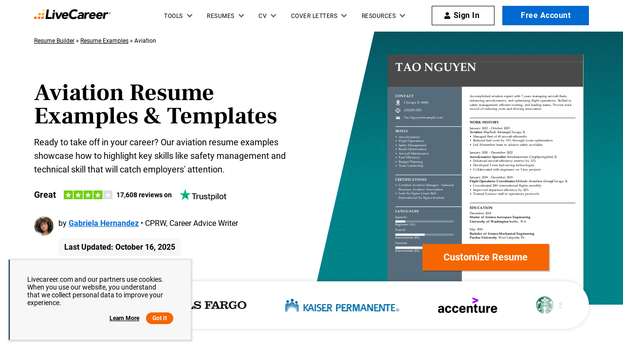

--- FILE ---
content_type: image/svg+xml
request_url: https://www.livecareer.com/lcapp/uploads/2025/10/aviation.svg
body_size: 66249
content:
<?xml version="1.0" encoding="UTF-8"?><!--UserId:c9c5efbb-c631-46da-9dff-3c03d6c47c80,DocId:d5d4ffbb-0b39-4f5e-a132-a17e81a0be2d,SkinCD:MLI8,SDCL:#576d7b--><svg version="1.1" width="612px" height="791px" viewBox="0 0 612 791" xmlns="http://www.w3.org/2000/svg" xmlns:xlink="http://www.w3.org/1999/xlink" xmlns:cs="svg" xml:space="preserve" style="background:#FFF"><style type="text/css">@font-face{font-family:'PalatinoLinotype Roman'; src:url([data-uri]) format("opentype");font-display:swap}@font-face{font-family:'PalatinoLinotype BoldItalic'; src:url([data-uri]) format("opentype");font-display:swap}@font-face{font-family:'PalatinoLinotype Bold'; src:url([data-uri]) format("opentype");font-display:swap}.ps07{stroke:#4A4A4A;fill:#4A4A4A;fill-rule:evenodd}.ps00{stroke:#576C7A;fill:#576C7A;fill-rule:evenodd}.ps04{fill-opacity:0.251;fill:#FFFFFF}.ps05{fill:#010303}.ps02{fill:#4A4A4A}.ps06{fill:#FFFFFF}.ps03{fill:#FFFFFF}.ps01{fill:none}.ps10{stroke-width:1;stroke-linecap:butt;stroke-linejoin:miter}.ps24{letter-spacing:0;word-spacing:0;font-family:'PalatinoLinotype Bold';font-size:13.33px}.ps21{letter-spacing:0;word-spacing:0;font-family:'PalatinoLinotype Bold';font-size:14.66px}.ps20{letter-spacing:0;word-spacing:0;font-family:'PalatinoLinotype Bold';font-size:48px}.ps25{letter-spacing:0;word-spacing:0;font-family:'PalatinoLinotype BoldItalic';font-size:13.33px}.ps23{letter-spacing:0;word-spacing:0;font-family:'PalatinoLinotype Roman';font-size:12px}.ps22{letter-spacing:0;word-spacing:0;font-family:'PalatinoLinotype Roman';font-size:13.33px}</style><clipPath id="clp1"><rect width="612" height="791" /></clipPath><g clip-path="url(#clp1)" transform="matrix(1 0 0 -1 -0 791.03998)"><g><g class="ps10"><clipPath id="clp2"><rect width="612" height="792" /></clipPath><g clip-path="url(#clp2)"><g><g class="ps10"><path d="M0 0 L232 0 L232 792 L0 792 Z" class="ps00" /></g></g></g></g></g><g><g class="ps10"><clipPath id="clp3"><rect width="612" height="791" /></clipPath><g clip-path="url(#clp3)"><g transform="matrix(0.23999999 0 0 -0.23999999 0 791.03998)"><g><clipPath id="clp4" clip-rule="evenodd"><path d="M0 100 L2550 100 L2550 3193.8 L0 3193.8 Z" /></clipPath><g clip-path="url(#clp4)"><g class="ps01"><g transform="matrix(3.125 0 0 3.125 0 100)"><path d="M0 -33 L816 -33 L816 103 L0 103 Z" class="ps02" /><path d="M33 268 L309 268 L309 270 L33 270 Z" class="ps03 ps20" /><path d="M343 587 L783 587 L783 589 L343 589 Z" class="ps02 ps23" /><path d="M343 232 L783 232 L783 234 L343 234 Z" class="ps02 ps22" /><path d="M33 770 L155 770 L155 780 L33 780 Z" class="ps03 ps23" /><path d="M33 770 L276 770 L276 780 L33 780 Z" class="ps04 ps23" /><path d="M33 716 L155 716 L155 725 L33 725 Z" class="ps03 ps23" /><path d="M33 716 L276 716 L276 725 L33 725 Z" class="ps04 ps23" /><path d="M33 661 L74 661 L74 670 L33 670 Z" class="ps03 ps23" /><path d="M33 661 L276 661 L276 670 L33 670 Z" class="ps04 ps23" /><path d="M33 603 L309 603 L309 605 L33 605 Z" class="ps03 ps23" /><path d="M33 470 L309 470 L309 472 L33 472 Z" class="ps03 ps23" /><text transform="matrix(1 0 0 1 33.328125 37)"><tspan class="ps03 ps20" xml:space="preserve">TAO</tspan></text><text transform="matrix(1 0 0 1 139.59375 37)"><tspan xml:space="preserve" class="ps03 ps20"> NGUYEN</tspan></text><text transform="matrix(1 0 0 1 33.328125 147)"><tspan class="ps03 ps21" xml:space="preserve">CONTACT</tspan></text><text transform="matrix(1 0 0 1 342.65625 147)"><tspan class="ps05 ps22" xml:space="preserve">Accomplished aviation expert with 7 years managing aircraft fleets,</tspan></text><text transform="matrix(1 0 0 1 342.65625 164)"><tspan class="ps05 ps22" xml:space="preserve">enhancing aerodynamics, and optimizing flight operations. Skilled in</tspan></text><text transform="matrix(1 0 0 1 342.65625 182)"><tspan class="ps05 ps22" xml:space="preserve">safety management, efficient routing, and leading teams. Proven track</tspan></text><text transform="matrix(1 0 0 1 342.65625 199)"><tspan class="ps05 ps22" xml:space="preserve">record of reducing costs and driving innovation.</tspan></text><text transform="matrix(1 0 0 1 342.65625 257)"><tspan class="ps05 ps21" xml:space="preserve">WORK HISTORY</tspan></text><text transform="matrix(1 0 0 1 342.65625 280)"><tspan class="ps05 ps22" xml:space="preserve">January 2023</tspan></text><text transform="matrix(1 0 0 1 418.89063 280)"><tspan xml:space="preserve" class="ps05 ps22"> - October 2025</tspan></text><text transform="matrix(1 0 0 1 33.328125 293)"><tspan class="ps03 ps21" xml:space="preserve">SKILLS</tspan></text><text transform="matrix(1 0 0 1 342.65625 297)"><tspan class="ps05 ps24" xml:space="preserve">Aviation</tspan></text><text transform="matrix(1 0 0 1 395.125 297)"><tspan xml:space="preserve" class="ps05 ps22"> </tspan></text><text transform="matrix(1 0 0 1 398.46875 297)"><tspan class="ps05 ps25" xml:space="preserve">SkyTech Airways</tspan></text><text transform="matrix(1 0 0 1 500.73438 297)"><tspan class="ps05 ps22" xml:space="preserve">, Chicago</tspan></text><text transform="matrix(1 0 0 1 555.76563 297)"><tspan class="ps05 ps22" xml:space="preserve">, IL</tspan></text><text transform="matrix(1 0 0 1 342.65625 314)"><tspan class="ps05 ps23">•</tspan></text><text transform="matrix(1 0 0 1 355.98438 314)"><tspan class="ps05 ps22" xml:space="preserve">Managed fleet of 45 aircraft efficiently</tspan></text><text transform="matrix(1 0 0 1 33.328125 316)"><tspan class="ps03 ps23">•</tspan></text><text transform="matrix(1 0 0 1 46.65625 316)"><tspan class="ps03 ps22" xml:space="preserve">Aerodynamics</tspan></text><text transform="matrix(1 0 0 1 342.65625 332)"><tspan class="ps05 ps23">•</tspan></text><text transform="matrix(1 0 0 1 355.98438 332)"><tspan class="ps05 ps22" xml:space="preserve">Reduced fuel costs by 15% through route optimization</tspan></text><text transform="matrix(1 0 0 1 33.328125 333)"><tspan class="ps03 ps23">•</tspan></text><text transform="matrix(1 0 0 1 46.65625 333)"><tspan class="ps03 ps22" xml:space="preserve">Flight Operations</tspan></text><text transform="matrix(1 0 0 1 342.65625 349)"><tspan class="ps05 ps23">•</tspan></text><text transform="matrix(1 0 0 1 355.98438 349)"><tspan class="ps05 ps22" xml:space="preserve">Led 10-member team to achieve safety accolades</tspan></text><text transform="matrix(1 0 0 1 33.328125 351)"><tspan class="ps03 ps23">•</tspan></text><text transform="matrix(1 0 0 1 46.65625 351)"><tspan class="ps03 ps22" xml:space="preserve">Safety Management</tspan></text><text transform="matrix(1 0 0 1 33.328125 368)"><tspan class="ps03 ps23">•</tspan></text><text transform="matrix(1 0 0 1 46.65625 368)"><tspan class="ps03 ps22" xml:space="preserve">Route Optimization</tspan></text><text transform="matrix(1 0 0 1 342.65625 382)"><tspan class="ps05 ps22" xml:space="preserve">January 2020</tspan></text><text transform="matrix(1 0 0 1 418.89063 382)"><tspan xml:space="preserve" class="ps05 ps22"> - December 2022</tspan></text><text transform="matrix(1 0 0 1 33.328125 385)"><tspan class="ps03 ps23">•</tspan></text><text transform="matrix(1 0 0 1 46.65625 385)"><tspan class="ps03 ps22" xml:space="preserve">Aircraft Maintenance</tspan></text><text transform="matrix(1 0 0 1 342.65625 400)"><tspan class="ps05 ps24" xml:space="preserve">Aerodynamics Specialist</tspan></text><text transform="matrix(1 0 0 1 493.29688 400)"><tspan xml:space="preserve" class="ps05 ps22"> </tspan></text><text transform="matrix(1 0 0 1 496.64063 400)"><tspan class="ps05 ps25" xml:space="preserve">AeroInnovate Corp.</tspan></text><text transform="matrix(1 0 0 1 613.59375 400)"><tspan class="ps05 ps22" xml:space="preserve">, Springfield</tspan></text><text transform="matrix(1 0 0 1 686.3125 400)"><tspan class="ps05 ps22" xml:space="preserve">, IL</tspan></text><text transform="matrix(1 0 0 1 33.328125 403)"><tspan class="ps03 ps23">•</tspan></text><text transform="matrix(1 0 0 1 46.65625 403)"><tspan class="ps03 ps22" xml:space="preserve">Fuel Efficiency</tspan></text><text transform="matrix(1 0 0 1 342.65625 417)"><tspan class="ps05 ps23">•</tspan></text><text transform="matrix(1 0 0 1 355.98438 417)"><tspan class="ps05 ps22" xml:space="preserve">Enhanced aircraft efficiency metrics by 12%</tspan></text><text transform="matrix(1 0 0 1 33.328125 420)"><tspan class="ps03 ps23">•</tspan></text><text transform="matrix(1 0 0 1 46.65625 420)"><tspan class="ps03 ps22" xml:space="preserve">Budget Planning</tspan></text><text transform="matrix(1 0 0 1 342.65625 434)"><tspan class="ps05 ps23">•</tspan></text><text transform="matrix(1 0 0 1 355.98438 434)"><tspan class="ps05 ps22" xml:space="preserve">Developed 5 new fuel-saving technologies</tspan></text><text transform="matrix(1 0 0 1 33.328125 437)"><tspan class="ps03 ps23">•</tspan></text><text transform="matrix(1 0 0 1 46.65625 437)"><tspan class="ps03 ps22" xml:space="preserve">Team Leadership</tspan></text><text transform="matrix(1 0 0 1 342.65625 452)"><tspan class="ps05 ps23">•</tspan></text><text transform="matrix(1 0 0 1 355.98438 452)"><tspan class="ps05 ps22" xml:space="preserve">Collaborated with engineers on 3 key projects</tspan></text><text transform="matrix(1 0 0 1 342.65625 485)"><tspan class="ps05 ps22" xml:space="preserve">January 2018</tspan></text><text transform="matrix(1 0 0 1 418.89063 485)"><tspan xml:space="preserve" class="ps05 ps22"> - December 2019</tspan></text><text transform="matrix(1 0 0 1 33.328125 495)"><tspan class="ps03 ps21" xml:space="preserve">CERTIFICATIONS</tspan></text><text transform="matrix(1 0 0 1 342.65625 502)"><tspan class="ps05 ps24" xml:space="preserve">Flight Operations Coordinator</tspan></text><text transform="matrix(1 0 0 1 527.78125 502)"><tspan xml:space="preserve" class="ps05 ps22"> </tspan></text><text transform="matrix(1 0 0 1 531.125 502)"><tspan class="ps05 ps25" xml:space="preserve">Altitude Aviation Group</tspan></text><text transform="matrix(1 0 0 1 677.21875 502)"><tspan class="ps05 ps22" xml:space="preserve">, Chicago</tspan></text><text transform="matrix(1 0 0 1 732.25 502)"><tspan class="ps05 ps22" xml:space="preserve">, IL</tspan></text><text transform="matrix(1 0 0 1 33.328125 518)"><tspan class="ps03 ps23">•</tspan></text><text transform="matrix(1 0 0 1 46.65625 518)"><tspan class="ps03 ps22" xml:space="preserve">Certified Aviation Manager - National</tspan></text><text transform="matrix(1 0 0 1 342.65625 520)"><tspan class="ps05 ps23">•</tspan></text><text transform="matrix(1 0 0 1 355.98438 520)"><tspan class="ps05 ps22" xml:space="preserve">Coordinated 200+ international flights monthly</tspan></text><text transform="matrix(1 0 0 1 46.65625 535)"><tspan class="ps03 ps22" xml:space="preserve">Business Aviation Association</tspan></text><text transform="matrix(1 0 0 1 342.65625 537)"><tspan class="ps05 ps23">•</tspan></text><text transform="matrix(1 0 0 1 355.98438 537)"><tspan class="ps05 ps22" xml:space="preserve">Improved departure efficiency by 20%</tspan></text><text transform="matrix(1 0 0 1 33.328125 553)"><tspan class="ps03 ps23">•</tspan></text><text transform="matrix(1 0 0 1 46.65625 553)"><tspan class="ps03 ps22" xml:space="preserve">Lean Six Sigma Green Belt -</tspan></text><text transform="matrix(1 0 0 1 342.65625 554)"><tspan class="ps05 ps23">•</tspan></text><text transform="matrix(1 0 0 1 355.98438 554)"><tspan class="ps05 ps22" xml:space="preserve">Trained 8 junior staff in operations protocols</tspan></text><text transform="matrix(1 0 0 1 46.65625 570)"><tspan class="ps03 ps22" xml:space="preserve">International Six Sigma Institute</tspan></text><text transform="matrix(1 0 0 1 342.65625 612)"><tspan class="ps05 ps21" xml:space="preserve">EDUCATION</tspan></text><text transform="matrix(1 0 0 1 33.328125 628)"><tspan class="ps03 ps21" xml:space="preserve">LANGUAGES</tspan></text><text transform="matrix(1 0 0 1 342.65625 635)"><tspan class="ps05 ps22" xml:space="preserve">December 2018</tspan></text><text transform="matrix(1 0 0 1 33.328125 651)"><tspan class="ps03 ps22" xml:space="preserve">Spanish</tspan></text><text transform="matrix(1 0 0 1 80.046875 651)"><tspan class="ps03 ps22">:</tspan></text><text transform="matrix(1 0 0 1 342.65625 652)"><tspan class="ps05 ps24" xml:space="preserve">Master of Science</tspan></text><text transform="matrix(1 0 0 1 450 652)"><tspan xml:space="preserve" class="ps05 ps22"> </tspan></text><text transform="matrix(1 0 0 1 453.34375 652)"><tspan class="ps05 ps24" xml:space="preserve">Aerospace Engineering</tspan></text><text transform="matrix(1 0 0 1 342.65625 670)"><tspan class="ps05 ps24" xml:space="preserve">University of Washington</tspan></text><text transform="matrix(1 0 0 1 499.1875 670)"><tspan class="ps05 ps22" xml:space="preserve">, Seattle</tspan></text><text transform="matrix(1 0 0 1 544.875 670)"><tspan class="ps05 ps22" xml:space="preserve">, WA</tspan></text><text transform="matrix(1 0 0 1 33.328125 681)"><tspan class="ps03 ps22" xml:space="preserve">Beginner (A1)</tspan></text><text transform="matrix(1 0 0 1 342.65625 703)"><tspan class="ps05 ps22" xml:space="preserve">May 2016</tspan></text><text transform="matrix(1 0 0 1 33.328125 705)"><tspan class="ps03 ps22" xml:space="preserve">French</tspan></text><text transform="matrix(1 0 0 1 73.828125 705)"><tspan class="ps03 ps22">:</tspan></text><text transform="matrix(1 0 0 1 342.65625 720)"><tspan class="ps05 ps24" xml:space="preserve">Bachelor of Science</tspan></text><text transform="matrix(1 0 0 1 461.03125 720)"><tspan xml:space="preserve" class="ps05 ps22"> </tspan></text><text transform="matrix(1 0 0 1 464.375 720)"><tspan class="ps05 ps24" xml:space="preserve">Mechanical Engineering</tspan></text><text transform="matrix(1 0 0 1 33.328125 736)"><tspan class="ps03 ps22" xml:space="preserve">Intermediate (B1)</tspan></text><text transform="matrix(1 0 0 1 342.65625 737)"><tspan class="ps05 ps24" xml:space="preserve">Purdue University</tspan></text><text transform="matrix(1 0 0 1 454.59375 737)"><tspan class="ps05 ps22" xml:space="preserve">, West Lafayette</tspan></text><text transform="matrix(1 0 0 1 547.98438 737)"><tspan class="ps05 ps22" xml:space="preserve">, IN</tspan></text><text transform="matrix(1 0 0 1 33.328125 760)"><tspan class="ps03 ps22" xml:space="preserve">German</tspan></text><text transform="matrix(1 0 0 1 81.34375 760)"><tspan class="ps03 ps22">:</tspan></text><text transform="matrix(1 0 0 1 33.328125 791)"><tspan class="ps03 ps22" xml:space="preserve">Intermediate (B1)</tspan></text></g></g><g class="ps01"><g transform="matrix(4.544271 0 0 4.375 112.50651 596.875)"><path d="M5.7 0.002 C8.561 0.002 10.684 2.939 9.669 5.508 C9.022 7.16 8.192 8.628 7.269 10.096 L6.16 11.748 C5.883 12.207 5.422 12.207 5.145 11.84 C3.854 9.913 2.56 7.894 1.638 5.69 C0.531 2.847 2.838 -0.089 5.7 0.002M7.638 4.31 C7.638 3.212 6.808 2.296 5.7 2.296 C5.4443 2.2961 5.1983 2.3449 4.9619 2.4422 C4.7255 2.5395 4.5164 2.6782 4.3348 2.8581 C4.1532 3.0381 4.0126 3.2458 3.9131 3.4813 C3.8135 3.7168 3.7625 3.9623 3.76 4.218 C3.76 5.317 4.591 6.232 5.699 6.232 C6.714 6.232 7.637 5.317 7.637 4.31M2.653 10.096 C2.93 10.463 3.114 10.83 3.299 11.106 C2.929 11.197 2.56 11.289 2.283 11.473 C1.822 11.656 1.268 11.84 1.268 12.39 C1.268 12.94 1.822 13.124 2.283 13.216 C3.114 13.491 3.853 13.675 4.683 13.766 C5.976 13.95 7.36 13.766 8.56 13.308 C8.837 13.216 9.206 13.033 9.483 12.849 C10.037 12.482 10.037 12.115 9.483 11.748 C9.021 11.473 8.56 11.381 8.098 11.198 C8.006 11.198 7.914 11.198 7.822 11.106 C8.006 10.83 8.191 10.463 8.375 10.188 C9.206 10.371 9.945 10.647 10.498 11.289 C11.237 12.023 11.144 12.941 10.314 13.675 C9.668 14.225 8.929 14.501 8.098 14.685 C6.068 15.143 4.038 15.143 2.007 14.409 C1.545 14.225 1.084 13.95 0.622 13.675 C-0.208 12.941 -0.208 11.84 0.622 11.197 C1.36 10.647 2.007 10.371 2.652 10.097" class="ps03" /></g></g><g class="ps01"><g transform="matrix(3.125 0 0 3.125 0 100)"><text transform="matrix(1 0 0 1 67.984375 172)"><tspan class="ps06 ps22" xml:space="preserve">Chicago</tspan></text><text transform="matrix(1 0 0 1 116.34375 172)"><tspan class="ps06 ps22" xml:space="preserve">, IL 60606</tspan></text></g></g><g class="ps01"><g transform="matrix(4.0441175 0 0 4.0858884 103.125 706.25427)"><path d="M4.5 11.8 L4.5 1 C4.5 0.2 4.8 0 5.5 0 L10.6 0 C11.3 0 11.6 0.3 11.6 1 L11.6 11.8 C11.6 12.3 11.5 12.7 11.1 13 C9.1 12.9 7.1 12.9 5 12.9 C4.6 12.6 4.5 12.3 4.5 11.8 L4.5 11.8 ZM5.7 9.9 L10.4 9.9 L10.4 2.3 L5.7 2.3 L5.7 9.9 ZM7.5 11.3 C7.5 11.6 7.8 11.9 8.2 11.9 C8.6 11.9 8.9 11.6 8.9 11.2 C8.7 11 8.5 10.7 8.1 10.7 C7.7 10.7 7.5 11 7.5 11.3 L7.5 11.3 ZM8.8 1.3 C8.9 1.3 9 1.2 9.1 1.1 L8.9 0.9 L7.5 0.9 C7.4 0.9 7.3 1.1 7.3 1.1 L7.5 1.3 L8.8 1.3 ZM16.2 7.2 C16 7.7 15.9 8.2 15.7 8.7 L14.8 10.2 C14.6 10.5 14.4 10.5 14.1 10.3 C13.9 10.1 13.9 9.9 14.1 9.6 C15.8 7.5 15.7 5.3 14.1 3.3 C13.9 3.1 13.8 2.8 14.1 2.6 C14.4 2.4 14.6 2.5 14.8 2.7 C15.5 3.5 15.9 4.4 16.1 5.4 C16.1 5.5 16.2 5.6 16.2 5.7 L16.2 7.2 ZM1.4 2.8 C1.6 2.6 1.9 2.4 2.2 2.6 C2.5 2.9 2.3 3.1 2.1 3.3 C0.5 5.2 0.5 7.7 2.1 9.5 C2.3 9.7 2.4 10 2.2 10.2 C1.9 10.4 1.7 10.3 1.5 10.1 C0.5 9 0 7.8 0 6.2 C0 5 0.5 3.8 1.4 2.8 ZM2.5 4 C2.7 3.8 2.9 3.7 3.2 3.8 C3.5 4 3.5 4.3 3.3 4.5 C2.4 5.8 2.4 7.1 3.3 8.3 C3.5 8.5 3.5 8.8 3.3 8.9 C3.1 9.1 2.8 9 2.6 8.8 C2 8.2 1.7 7.4 1.7 6.5 C1.7 5.5 2 4.7 2.5 4 L2.5 4 ZM13.7 8.69 C13.5 8.89 13.3 9.09 13 8.89 C12.7 8.69 12.8 8.391 13 8.191 C13.9 6.994 13.9 5.696 13 4.498 C12.8 4.199 12.7 3.999 13 3.8 C13.3 3.6 13.5 3.7 13.7 4 C14.2 4.698 14.5 5.497 14.5 6.395 C14.5 7.293 14.2 7.992 13.7 8.691 L13.7 8.69 Z" class="ps03" /></g></g><g class="ps01"><g transform="matrix(3.125 0 0 3.125 0 100)"><text transform="matrix(1 0 0 1 67.984375 205)"><tspan class="ps06 ps22" xml:space="preserve">(555)555-5555</tspan></text></g></g><g class="ps01"><g transform="matrix(4.1625977 0 0 3.90625 112.52441 812.5)"><path d="M11.45 0 C11.577 0 11.687 0.115 11.687 0.247 L11.687 7.596 C11.687 7.73 11.577 7.844 11.449 7.844 L0.237 7.844 C0.077597 7.8382 -0.0014032 7.7555 0 7.596 L0 0.246 C0 0.116 0.11 0 0.237 0 L11.45 0 ZM10.942 1.32 C10.96 1.263 10.924 1.208 10.871 1.17 C10.811 1.1292 10.751 1.1292 10.691 1.17 L5.96 3.745 C5.888 3.782 5.798 3.782 5.744 3.745 L0.994 1.17 C0.941 1.133 0.869 1.152 0.814 1.17 C0.761 1.209 0.725 1.264 0.725 1.321 L0.725 2.254 C0.725 2.328 0.761 2.384 0.815 2.422 L5.744 5.24 C5.7722 5.2549 5.8022 5.2609 5.834 5.258 C5.87 5.258 5.888 5.258 5.924 5.24 L10.852 2.42 C10.912 2.3806 10.942 2.3249 10.942 2.253 L10.942 1.32 Z" class="ps03" /></g></g><g class="ps01"><g transform="matrix(3.125 0 0 3.125 0 100)"><text transform="matrix(1 0 0 1 67.984375 235)"><tspan class="ps06 ps22" xml:space="preserve">Tao.Nguyen@example.com</tspan></text></g></g></g></g></g></g></g></g><g><g class="ps10"><path d="M0 767 L612 767 L612 793 L0 793 Z" class="ps07" /></g></g></g></svg>